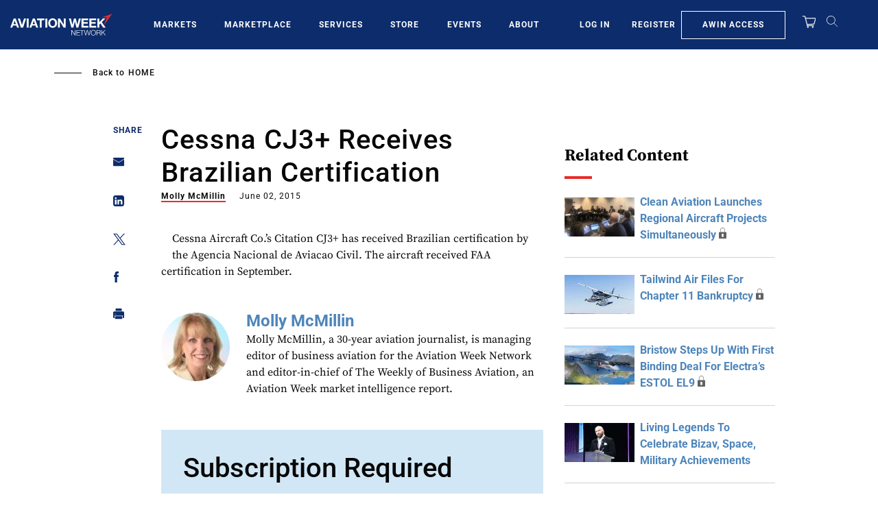

--- FILE ---
content_type: text/javascript; charset=UTF-8
request_url: https://aviationweek.com/awn/api/visitor-info?format=js
body_size: -244
content:
var awnVisitorInfo = {"ipAddress":"52.15.242.0"};